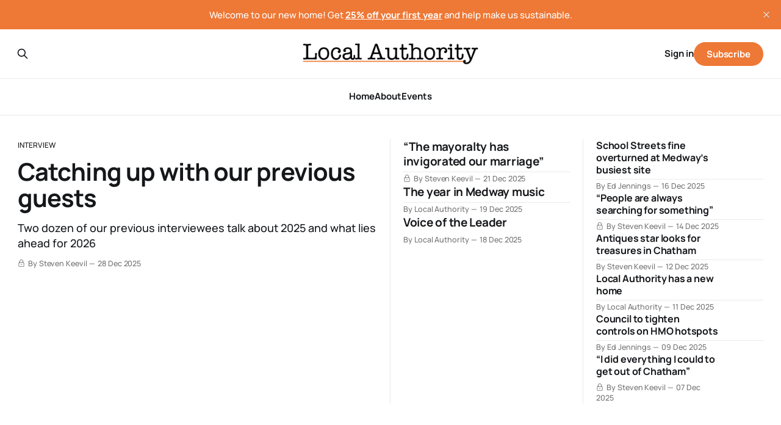

--- FILE ---
content_type: text/html; charset=utf-8
request_url: https://www.localauthority.news/
body_size: 10025
content:
<!DOCTYPE html>
<html lang="en">
<head>

    <title>Local Authority</title>
    <meta charset="utf-8">
    <meta name="viewport" content="width=device-width, initial-scale=1.0">
    
    <link rel="preload" as="style" href="https://www.localauthority.news/assets/built/screen.css?v=1266f2198c">
    <link rel="preload" as="script" href="https://www.localauthority.news/assets/built/source.js?v=1266f2198c">
    
    <link rel="preload" as="font" type="font/woff2" href="https://www.localauthority.news/assets/fonts/inter-roman.woff2?v=1266f2198c" crossorigin="anonymous">
<style>
    @font-face {
        font-family: "Inter";
        font-style: normal;
        font-weight: 100 900;
        font-display: optional;
        src: url(https://www.localauthority.news/assets/fonts/inter-roman.woff2?v=1266f2198c) format("woff2");
        unicode-range: U+0000-00FF, U+0131, U+0152-0153, U+02BB-02BC, U+02C6, U+02DA, U+02DC, U+0304, U+0308, U+0329, U+2000-206F, U+2074, U+20AC, U+2122, U+2191, U+2193, U+2212, U+2215, U+FEFF, U+FFFD;
    }
</style>

    <link rel="stylesheet" type="text/css" href="https://www.localauthority.news/assets/built/screen.css?v=1266f2198c">

    <style>
        :root {
            --background-color: #ffffff
        }
    </style>

    <script>
        /* The script for calculating the color contrast has been taken from
        https://gomakethings.com/dynamically-changing-the-text-color-based-on-background-color-contrast-with-vanilla-js/ */
        var accentColor = getComputedStyle(document.documentElement).getPropertyValue('--background-color');
        accentColor = accentColor.trim().slice(1);

        if (accentColor.length === 3) {
            accentColor = accentColor[0] + accentColor[0] + accentColor[1] + accentColor[1] + accentColor[2] + accentColor[2];
        }

        var r = parseInt(accentColor.substr(0, 2), 16);
        var g = parseInt(accentColor.substr(2, 2), 16);
        var b = parseInt(accentColor.substr(4, 2), 16);
        var yiq = ((r * 299) + (g * 587) + (b * 114)) / 1000;
        var textColor = (yiq >= 128) ? 'dark' : 'light';

        document.documentElement.className = `has-${textColor}-text`;
    </script>

    <meta name="description" content="Clear, independent reporting on Medway’s biggest stories. No ads, no clickbait.">
    <link rel="icon" href="https://www.localauthority.news/content/images/size/w256h256/format/png/2025/12/e0427958-7c7a-4313-89a6-4e4dee805f2a_256x256--2-.webp" type="image/png">
    <link rel="canonical" href="https://www.localauthority.news/">
    <meta name="referrer" content="no-referrer-when-downgrade">
    <link rel="next" href="https://www.localauthority.news/page/2/">
    
    <meta property="og:site_name" content="Local Authority">
    <meta property="og:type" content="website">
    <meta property="og:title" content="Local Authority">
    <meta property="og:description" content="Clear, independent reporting on Medway’s biggest stories. No ads, no clickbait.">
    <meta property="og:url" content="https://www.localauthority.news/">
    <meta property="article:publisher" content="https://www.facebook.com/localauthoritynews">
    <meta name="twitter:card" content="summary">
    <meta name="twitter:title" content="Local Authority">
    <meta name="twitter:description" content="Clear, independent reporting on Medway’s biggest stories. No ads, no clickbait.">
    <meta name="twitter:url" content="https://www.localauthority.news/">
    
    <script type="application/ld+json">
{
    "@context": "https://schema.org",
    "@type": "WebSite",
    "publisher": {
        "@type": "Organization",
        "name": "Local Authority",
        "url": "https://www.localauthority.news/",
        "logo": {
            "@type": "ImageObject",
            "url": "https://www.localauthority.news/content/images/2025/12/LA-Wordmark_1.png"
        }
    },
    "url": "https://www.localauthority.news/",
    "name": "Local Authority",
    "mainEntityOfPage": "https://www.localauthority.news/",
    "description": "Clear, independent reporting on Medway’s biggest stories. No ads, no clickbait."
}
    </script>

    <meta name="generator" content="Ghost 6.10">
    <link rel="alternate" type="application/rss+xml" title="Local Authority" href="https://www.localauthority.news/rss/">
    <script defer src="https://cdn.jsdelivr.net/ghost/portal@~2.56/umd/portal.min.js" data-i18n="true" data-ghost="https://www.localauthority.news/" data-key="d200a1aef4f4c299c336645b67" data-api="https://local-authority.ghost.io/ghost/api/content/" data-locale="en" crossorigin="anonymous"></script><style id="gh-members-styles">.gh-post-upgrade-cta-content,
.gh-post-upgrade-cta {
    display: flex;
    flex-direction: column;
    align-items: center;
    font-family: -apple-system, BlinkMacSystemFont, 'Segoe UI', Roboto, Oxygen, Ubuntu, Cantarell, 'Open Sans', 'Helvetica Neue', sans-serif;
    text-align: center;
    width: 100%;
    color: #ffffff;
    font-size: 16px;
}

.gh-post-upgrade-cta-content {
    border-radius: 8px;
    padding: 40px 4vw;
}

.gh-post-upgrade-cta h2 {
    color: #ffffff;
    font-size: 28px;
    letter-spacing: -0.2px;
    margin: 0;
    padding: 0;
}

.gh-post-upgrade-cta p {
    margin: 20px 0 0;
    padding: 0;
}

.gh-post-upgrade-cta small {
    font-size: 16px;
    letter-spacing: -0.2px;
}

.gh-post-upgrade-cta a {
    color: #ffffff;
    cursor: pointer;
    font-weight: 500;
    box-shadow: none;
    text-decoration: underline;
}

.gh-post-upgrade-cta a:hover {
    color: #ffffff;
    opacity: 0.8;
    box-shadow: none;
    text-decoration: underline;
}

.gh-post-upgrade-cta a.gh-btn {
    display: block;
    background: #ffffff;
    text-decoration: none;
    margin: 28px 0 0;
    padding: 8px 18px;
    border-radius: 4px;
    font-size: 16px;
    font-weight: 600;
}

.gh-post-upgrade-cta a.gh-btn:hover {
    opacity: 0.92;
}</style><script async src="https://js.stripe.com/v3/"></script>
    <script defer src="https://cdn.jsdelivr.net/ghost/sodo-search@~1.8/umd/sodo-search.min.js" data-key="d200a1aef4f4c299c336645b67" data-styles="https://cdn.jsdelivr.net/ghost/sodo-search@~1.8/umd/main.css" data-sodo-search="https://local-authority.ghost.io/" data-locale="en" crossorigin="anonymous"></script>
    <script defer src="https://cdn.jsdelivr.net/ghost/announcement-bar@~1.1/umd/announcement-bar.min.js" data-announcement-bar="https://www.localauthority.news/" data-api-url="https://www.localauthority.news/members/api/announcement/" crossorigin="anonymous"></script>
    <link href="https://www.localauthority.news/webmentions/receive/" rel="webmention">
    <script defer src="/public/cards.min.js?v=1266f2198c"></script>
    <link rel="stylesheet" type="text/css" href="/public/cards.min.css?v=1266f2198c">
    <script defer src="/public/comment-counts.min.js?v=1266f2198c" data-ghost-comments-counts-api="https://www.localauthority.news/members/api/comments/counts/"></script>
    <script defer src="/public/member-attribution.min.js?v=1266f2198c"></script>
    <script defer src="/public/ghost-stats.min.js?v=1266f2198c" data-stringify-payload="false" data-datasource="analytics_events" data-storage="localStorage" data-host="https://www.localauthority.news/.ghost/analytics/api/v1/page_hit"  tb_site_uuid="c9dbc66c-6648-4e37-8eff-948c5ef63bc6" tb_post_uuid="undefined" tb_post_type="null" tb_member_uuid="undefined" tb_member_status="undefined"></script><style>:root {--ghost-accent-color: #ee7835;}</style>
    <style>
.gh-article-image { display: none;}
@media (max-width: 768px) {
  .gh-article-meta {
    grid-row-start: 2;
  }
}
</style>
    <link rel="preconnect" href="https://fonts.bunny.net"><link rel="stylesheet" href="https://fonts.bunny.net/css?family=manrope:300,500,700"><style>:root {--gh-font-heading: Manrope;--gh-font-body: Manrope;}</style>

</head>
<body class="home-template gh-font-heading-manrope gh-font-body-manrope has-sans-title has-sans-body">

<div class="gh-viewport">
    
    <header id="gh-navigation" class="gh-navigation is-stacked gh-outer">
    <div class="gh-navigation-inner gh-inner">

        <div class="gh-navigation-brand">
            <a class="gh-navigation-logo is-title" href="https://www.localauthority.news">
                    <img src="https://www.localauthority.news/content/images/2025/12/LA-Wordmark_1.png" alt="Local Authority">
            </a>
            <button class="gh-search gh-icon-button" aria-label="Search this site" data-ghost-search>
    <svg xmlns="http://www.w3.org/2000/svg" fill="none" viewBox="0 0 24 24" stroke="currentColor" stroke-width="2" width="20" height="20"><path stroke-linecap="round" stroke-linejoin="round" d="M21 21l-6-6m2-5a7 7 0 11-14 0 7 7 0 0114 0z"></path></svg></button>            <button class="gh-burger gh-icon-button" aria-label="Menu">
                <svg xmlns="http://www.w3.org/2000/svg" width="24" height="24" fill="currentColor" viewBox="0 0 256 256"><path d="M224,128a8,8,0,0,1-8,8H40a8,8,0,0,1,0-16H216A8,8,0,0,1,224,128ZM40,72H216a8,8,0,0,0,0-16H40a8,8,0,0,0,0,16ZM216,184H40a8,8,0,0,0,0,16H216a8,8,0,0,0,0-16Z"></path></svg>                <svg xmlns="http://www.w3.org/2000/svg" width="24" height="24" fill="currentColor" viewBox="0 0 256 256"><path d="M205.66,194.34a8,8,0,0,1-11.32,11.32L128,139.31,61.66,205.66a8,8,0,0,1-11.32-11.32L116.69,128,50.34,61.66A8,8,0,0,1,61.66,50.34L128,116.69l66.34-66.35a8,8,0,0,1,11.32,11.32L139.31,128Z"></path></svg>            </button>
        </div>

        <nav class="gh-navigation-menu">
            <ul class="nav">
    <li class="nav-home nav-current"><a href="https://www.localauthority.news/">Home</a></li>
    <li class="nav-about"><a href="https://www.localauthority.news/about/">About</a></li>
    <li class="nav-events"><a href="https://www.localauthority.news/events/">Events</a></li>
</ul>

        </nav>

        <div class="gh-navigation-actions">
                <button class="gh-search gh-icon-button" aria-label="Search this site" data-ghost-search>
    <svg xmlns="http://www.w3.org/2000/svg" fill="none" viewBox="0 0 24 24" stroke="currentColor" stroke-width="2" width="20" height="20"><path stroke-linecap="round" stroke-linejoin="round" d="M21 21l-6-6m2-5a7 7 0 11-14 0 7 7 0 0114 0z"></path></svg></button>                <div class="gh-navigation-members">
                            <a href="#/portal/signin" data-portal="signin">Sign in</a>
                                <a class="gh-button" href="#/portal/signup" data-portal="signup">Subscribe</a>
                </div>
        </div>

    </div>
</header>

    

        <section class="gh-header is-highlight gh-outer">


    <div class="gh-header-inner gh-inner">

            <div class="gh-header-left">
                    <article class="gh-card post tag-interview">
    <a class="gh-card-link" href="/catching-up-with-our-previous-guests-2/">
            <figure class="gh-card-image">
                <img
                    srcset="/content/images/size/w160/format/webp/2025/12/2025-catch-up-2.jpg 160w,
                            /content/images/size/w320/format/webp/2025/12/2025-catch-up-2.jpg 320w,
                            /content/images/size/w600/format/webp/2025/12/2025-catch-up-2.jpg 600w,
                            /content/images/size/w960/format/webp/2025/12/2025-catch-up-2.jpg 960w,
                            /content/images/size/w1200/format/webp/2025/12/2025-catch-up-2.jpg 1200w,
                            /content/images/size/w2000/format/webp/2025/12/2025-catch-up-2.jpg 2000w"
                    sizes="(max-width: 767px) calc(100vw - max(8vmin, 40px)), 640px"
                    src="/content/images/size/w600/2025/12/2025-catch-up-2.jpg"
                    alt="Catching up with our previous guests"
                    
                >
            </figure>
        <div class="gh-card-wrapper">
                <p class="gh-card-tag">Interview</p>
            <h3 class="gh-card-title is-title">Catching up with our previous guests</h3>
                <p class="gh-card-excerpt is-body">Two dozen of our previous interviewees talk about 2025 and what lies ahead for 2026</p>
            <footer class="gh-card-meta">
                        <svg xmlns="http://www.w3.org/2000/svg" viewBox="0 0 20 20" height="20" width="20" id="Lock-1--Streamline-Ultimate"><defs></defs><title>lock-1</title><path d="M4.375 8.125h11.25s1.25 0 1.25 1.25v8.75s0 1.25 -1.25 1.25H4.375s-1.25 0 -1.25 -1.25v-8.75s0 -1.25 1.25 -1.25" fill="none" stroke="currentcolor" stroke-linecap="round" stroke-linejoin="round" stroke-width="1.5"></path><path d="M5.625 8.125V5a4.375 4.375 0 0 1 8.75 0v3.125" fill="none" stroke="currentcolor" stroke-linecap="round" stroke-linejoin="round" stroke-width="1.5"></path><path d="m10 12.5 0 2.5" fill="none" stroke="currentcolor" stroke-linecap="round" stroke-linejoin="round" stroke-width="1.5"></path></svg>                <!--
             -->
                    <span class="gh-card-author">By Steven Keevil</span>
                    <time class="gh-card-date" datetime="2025-12-28">28 Dec 2025</time>
                <!--
         --></footer>
        </div>
    </a>
</article>
            </div>
            <div class="gh-header-middle">
                    <article class="gh-card post tag-interview">
    <a class="gh-card-link" href="/the-mayoralty-has-invigoratedour-marriage-and-lives-together/">
            <figure class="gh-card-image">
                <img
                    srcset="/content/images/size/w160/format/webp/2025/12/AA-1-2.jpg 160w,
                            /content/images/size/w320/format/webp/2025/12/AA-1-2.jpg 320w,
                            /content/images/size/w600/format/webp/2025/12/AA-1-2.jpg 600w,
                            /content/images/size/w960/format/webp/2025/12/AA-1-2.jpg 960w,
                            /content/images/size/w1200/format/webp/2025/12/AA-1-2.jpg 1200w,
                            /content/images/size/w2000/format/webp/2025/12/AA-1-2.jpg 2000w"
                    sizes="320px"
                    src="/content/images/size/w600/2025/12/AA-1-2.jpg"
                    alt="“The mayoralty has invigorated our marriage”"
                    
                >
            </figure>
        <div class="gh-card-wrapper">
                <p class="gh-card-tag">Interview</p>
            <h3 class="gh-card-title is-title">“The mayoralty has invigorated our marriage”</h3>
                <p class="gh-card-excerpt is-body">What Steven asked Councillor Trevor Clarke, the Mayor of Medway</p>
            <footer class="gh-card-meta">
                        <svg xmlns="http://www.w3.org/2000/svg" viewBox="0 0 20 20" height="20" width="20" id="Lock-1--Streamline-Ultimate"><defs></defs><title>lock-1</title><path d="M4.375 8.125h11.25s1.25 0 1.25 1.25v8.75s0 1.25 -1.25 1.25H4.375s-1.25 0 -1.25 -1.25v-8.75s0 -1.25 1.25 -1.25" fill="none" stroke="currentcolor" stroke-linecap="round" stroke-linejoin="round" stroke-width="1.5"></path><path d="M5.625 8.125V5a4.375 4.375 0 0 1 8.75 0v3.125" fill="none" stroke="currentcolor" stroke-linecap="round" stroke-linejoin="round" stroke-width="1.5"></path><path d="m10 12.5 0 2.5" fill="none" stroke="currentcolor" stroke-linecap="round" stroke-linejoin="round" stroke-width="1.5"></path></svg>                <!--
             -->
                    <span class="gh-card-author">By Steven Keevil</span>
                    <time class="gh-card-date" datetime="2025-12-21">21 Dec 2025</time>
                <!--
         --></footer>
        </div>
    </a>
</article>
                    <article class="gh-card post">
    <a class="gh-card-link" href="/the-year-in-medway-music-2/">
            <figure class="gh-card-image">
                <img
                    srcset="/content/images/size/w160/format/webp/2025/12/Music-2025-1.jpg 160w,
                            /content/images/size/w320/format/webp/2025/12/Music-2025-1.jpg 320w,
                            /content/images/size/w600/format/webp/2025/12/Music-2025-1.jpg 600w,
                            /content/images/size/w960/format/webp/2025/12/Music-2025-1.jpg 960w,
                            /content/images/size/w1200/format/webp/2025/12/Music-2025-1.jpg 1200w,
                            /content/images/size/w2000/format/webp/2025/12/Music-2025-1.jpg 2000w"
                    sizes="320px"
                    src="/content/images/size/w600/2025/12/Music-2025-1.jpg"
                    alt="The year in Medway music"
                    
                >
            </figure>
        <div class="gh-card-wrapper">
            <h3 class="gh-card-title is-title">The year in Medway music</h3>
                <p class="gh-card-excerpt is-body">Plus keeping Medway history alive, we review Lupen Crook at Three Sheets, and lots more</p>
            <footer class="gh-card-meta">
<!--
             -->
                    <span class="gh-card-author">By Local Authority</span>
                    <time class="gh-card-date" datetime="2025-12-19">19 Dec 2025</time>
                <!--
         --></footer>
        </div>
    </a>
</article>
                    <article class="gh-card post tag-opinion">
    <a class="gh-card-link" href="/voice-of-the-leader-3/">
            <figure class="gh-card-image">
                <img
                    srcset="/content/images/size/w160/format/webp/2025/12/vince_maple-1.jpg 160w,
                            /content/images/size/w320/format/webp/2025/12/vince_maple-1.jpg 320w,
                            /content/images/size/w600/format/webp/2025/12/vince_maple-1.jpg 600w,
                            /content/images/size/w960/format/webp/2025/12/vince_maple-1.jpg 960w,
                            /content/images/size/w1200/format/webp/2025/12/vince_maple-1.jpg 1200w,
                            /content/images/size/w2000/format/webp/2025/12/vince_maple-1.jpg 2000w"
                    sizes="320px"
                    src="/content/images/size/w600/2025/12/vince_maple-1.jpg"
                    alt="Voice of the Leader"
                    
                >
            </figure>
        <div class="gh-card-wrapper">
                <p class="gh-card-tag">Opinion</p>
            <h3 class="gh-card-title is-title">Voice of the Leader</h3>
                <p class="gh-card-excerpt is-body">Medway Council Leader Vince Maple on threats to democracy, local government reorganisation, and the year ahead.</p>
            <footer class="gh-card-meta">
<!--
             -->
                    <span class="gh-card-author">By Local Authority</span>
                    <time class="gh-card-date" datetime="2025-12-18">18 Dec 2025</time>
                <!--
         --></footer>
        </div>
    </a>
</article>
            </div>
            <div class="gh-header-right">
                    <div class="gh-featured-feed">
                            <article class="gh-card post tag-news">
    <a class="gh-card-link" href="/school-streets-fine-overturned-at-medways-busiest-site/">
            <figure class="gh-card-image">
                <img
                    srcset="/content/images/size/w160/format/webp/2025/12/AdobeStock_238402843-2-1.jpeg 160w,
                            /content/images/size/w320/format/webp/2025/12/AdobeStock_238402843-2-1.jpeg 320w,
                            /content/images/size/w600/format/webp/2025/12/AdobeStock_238402843-2-1.jpeg 600w,
                            /content/images/size/w960/format/webp/2025/12/AdobeStock_238402843-2-1.jpeg 960w,
                            /content/images/size/w1200/format/webp/2025/12/AdobeStock_238402843-2-1.jpeg 1200w,
                            /content/images/size/w2000/format/webp/2025/12/AdobeStock_238402843-2-1.jpeg 2000w"
                    sizes="80px"
                    src="/content/images/size/w600/2025/12/AdobeStock_238402843-2-1.jpeg"
                    alt="School Streets fine overturned at Medway’s busiest site"
                    
                >
            </figure>
        <div class="gh-card-wrapper">
                <p class="gh-card-tag">News</p>
            <h3 class="gh-card-title is-title">School Streets fine overturned at Medway’s busiest site</h3>
                <p class="gh-card-excerpt is-body">Plus prominent Medway flagger jailed, horreno</p>
            <footer class="gh-card-meta">
<!--
             -->
                    <span class="gh-card-author">By Ed Jennings</span>
                    <time class="gh-card-date" datetime="2025-12-16">16 Dec 2025</time>
                <!--
         --></footer>
        </div>
    </a>
</article>
                            <article class="gh-card post tag-interview">
    <a class="gh-card-link" href="/people-are-always-searching-for-something/">
            <figure class="gh-card-image">
                <img
                    srcset="/content/images/size/w160/format/webp/2025/12/Dean-2-1.jpg 160w,
                            /content/images/size/w320/format/webp/2025/12/Dean-2-1.jpg 320w,
                            /content/images/size/w600/format/webp/2025/12/Dean-2-1.jpg 600w,
                            /content/images/size/w960/format/webp/2025/12/Dean-2-1.jpg 960w,
                            /content/images/size/w1200/format/webp/2025/12/Dean-2-1.jpg 1200w,
                            /content/images/size/w2000/format/webp/2025/12/Dean-2-1.jpg 2000w"
                    sizes="80px"
                    src="/content/images/size/w600/2025/12/Dean-2-1.jpg"
                    alt="“People are always searching for something”"
                    
                >
            </figure>
        <div class="gh-card-wrapper">
                <p class="gh-card-tag">Interview</p>
            <h3 class="gh-card-title is-title">“People are always searching for something”</h3>
                <p class="gh-card-excerpt is-body">What Steven asked the Philip Hesketh, Dean of Rochester</p>
            <footer class="gh-card-meta">
                        <svg xmlns="http://www.w3.org/2000/svg" viewBox="0 0 20 20" height="20" width="20" id="Lock-1--Streamline-Ultimate"><defs></defs><title>lock-1</title><path d="M4.375 8.125h11.25s1.25 0 1.25 1.25v8.75s0 1.25 -1.25 1.25H4.375s-1.25 0 -1.25 -1.25v-8.75s0 -1.25 1.25 -1.25" fill="none" stroke="currentcolor" stroke-linecap="round" stroke-linejoin="round" stroke-width="1.5"></path><path d="M5.625 8.125V5a4.375 4.375 0 0 1 8.75 0v3.125" fill="none" stroke="currentcolor" stroke-linecap="round" stroke-linejoin="round" stroke-width="1.5"></path><path d="m10 12.5 0 2.5" fill="none" stroke="currentcolor" stroke-linecap="round" stroke-linejoin="round" stroke-width="1.5"></path></svg>                <!--
             -->
                    <span class="gh-card-author">By Steven Keevil</span>
                    <time class="gh-card-date" datetime="2025-12-14">14 Dec 2025</time>
                <!--
         --></footer>
        </div>
    </a>
</article>
                            <article class="gh-card post tag-hash-substack tag-hash-substack-type-newsletter tag-hash-substack-access-only_paid tag-hash-import-2025-12-10-13-38 tag-culture">
    <a class="gh-card-link" href="/antiques-star-looks-for-treasures-in-chatham/">
            <figure class="gh-card-image">
                <img
                    srcset="/content/images/size/w160/format/webp/2025/12/Catherine-valuing-1.jpg 160w,
                            /content/images/size/w320/format/webp/2025/12/Catherine-valuing-1.jpg 320w,
                            /content/images/size/w600/format/webp/2025/12/Catherine-valuing-1.jpg 600w,
                            /content/images/size/w960/format/webp/2025/12/Catherine-valuing-1.jpg 960w,
                            /content/images/size/w1200/format/webp/2025/12/Catherine-valuing-1.jpg 1200w,
                            /content/images/size/w2000/format/webp/2025/12/Catherine-valuing-1.jpg 2000w"
                    sizes="80px"
                    src="/content/images/size/w600/2025/12/Catherine-valuing-1.jpg"
                    alt="Antiques star looks for treasures in Chatham"
                    
                >
            </figure>
        <div class="gh-card-wrapper">
            <h3 class="gh-card-title is-title">Antiques star looks for treasures in Chatham</h3>
                <p class="gh-card-excerpt is-body">Plus Medway Valley Line recreated for video game, Moot Brew Co showcased in House of Commons, our weekly events guide, and more.</p>
            <footer class="gh-card-meta">
<!--
             -->
                    <span class="gh-card-author">By Steven Keevil</span>
                    <time class="gh-card-date" datetime="2025-12-12">12 Dec 2025</time>
                <!--
         --></footer>
        </div>
    </a>
</article>
                            <article class="gh-card post">
    <a class="gh-card-link" href="/local-authority-has-a-new-home/">
            <figure class="gh-card-image">
                <img
                    srcset="/content/images/size/w160/format/webp/2025/12/AdobeStock_100544396-1.jpeg 160w,
                            /content/images/size/w320/format/webp/2025/12/AdobeStock_100544396-1.jpeg 320w,
                            /content/images/size/w600/format/webp/2025/12/AdobeStock_100544396-1.jpeg 600w,
                            /content/images/size/w960/format/webp/2025/12/AdobeStock_100544396-1.jpeg 960w,
                            /content/images/size/w1200/format/webp/2025/12/AdobeStock_100544396-1.jpeg 1200w,
                            /content/images/size/w2000/format/webp/2025/12/AdobeStock_100544396-1.jpeg 2000w"
                    sizes="80px"
                    src="/content/images/size/w600/2025/12/AdobeStock_100544396-1.jpeg"
                    alt="Local Authority has a new home"
                    
                >
            </figure>
        <div class="gh-card-wrapper">
            <h3 class="gh-card-title is-title">Local Authority has a new home</h3>
                <p class="gh-card-excerpt is-body">We’ve moved, but nothing should change for most of you.</p>
            <footer class="gh-card-meta">
<!--
             -->
                    <span class="gh-card-author">By Local Authority</span>
                    <time class="gh-card-date" datetime="2025-12-11">11 Dec 2025</time>
                <!--
         --></footer>
        </div>
    </a>
</article>
                            <article class="gh-card post tag-newsletter tag-hash-substack tag-hash-substack-type-newsletter tag-hash-substack-access-everyone tag-hash-import-2025-12-10-13-38">
    <a class="gh-card-link" href="/council-to-tighten-controls-on-hmo/">
            <figure class="gh-card-image">
                <img
                    srcset="/content/images/size/w160/format/webp/image/fetch/$s_!SqGq!-w_2000-h_2000-f_jpg-q_auto:good-fl_progressive:steep-g_auto/https_3a_2f_2fsubstack-post-media-s3-amazonaws-com_2fpublic_2fimages_2fc53807e2-95e7-4476-8785-8248ccd98e76_1852x1288.jpg 160w,
                            /content/images/size/w320/format/webp/image/fetch/$s_!SqGq!-w_2000-h_2000-f_jpg-q_auto:good-fl_progressive:steep-g_auto/https_3a_2f_2fsubstack-post-media-s3-amazonaws-com_2fpublic_2fimages_2fc53807e2-95e7-4476-8785-8248ccd98e76_1852x1288.jpg 320w,
                            /content/images/size/w600/format/webp/image/fetch/$s_!SqGq!-w_2000-h_2000-f_jpg-q_auto:good-fl_progressive:steep-g_auto/https_3a_2f_2fsubstack-post-media-s3-amazonaws-com_2fpublic_2fimages_2fc53807e2-95e7-4476-8785-8248ccd98e76_1852x1288.jpg 600w,
                            /content/images/size/w960/format/webp/image/fetch/$s_!SqGq!-w_2000-h_2000-f_jpg-q_auto:good-fl_progressive:steep-g_auto/https_3a_2f_2fsubstack-post-media-s3-amazonaws-com_2fpublic_2fimages_2fc53807e2-95e7-4476-8785-8248ccd98e76_1852x1288.jpg 960w,
                            /content/images/size/w1200/format/webp/image/fetch/$s_!SqGq!-w_2000-h_2000-f_jpg-q_auto:good-fl_progressive:steep-g_auto/https_3a_2f_2fsubstack-post-media-s3-amazonaws-com_2fpublic_2fimages_2fc53807e2-95e7-4476-8785-8248ccd98e76_1852x1288.jpg 1200w,
                            /content/images/size/w2000/format/webp/image/fetch/$s_!SqGq!-w_2000-h_2000-f_jpg-q_auto:good-fl_progressive:steep-g_auto/https_3a_2f_2fsubstack-post-media-s3-amazonaws-com_2fpublic_2fimages_2fc53807e2-95e7-4476-8785-8248ccd98e76_1852x1288.jpg 2000w"
                    sizes="80px"
                    src="/content/images/size/w600/image/fetch/$s_!SqGq!-w_2000-h_2000-f_jpg-q_auto:good-fl_progressive:steep-g_auto/https_3a_2f_2fsubstack-post-media-s3-amazonaws-com_2fpublic_2fimages_2fc53807e2-95e7-4476-8785-8248ccd98e76_1852x1288.jpg"
                    alt="Council to tighten controls on HMO hotspots"
                    
                >
            </figure>
        <div class="gh-card-wrapper">
                <p class="gh-card-tag">Newsletter</p>
            <h3 class="gh-card-title is-title">Council to tighten controls on HMO hotspots</h3>
                <p class="gh-card-excerpt is-body">Plus jobs at risk at Chatham Docks, lots more council news, news in brief, and more</p>
            <footer class="gh-card-meta">
<!--
             -->
                    <span class="gh-card-author">By Ed Jennings</span>
                    <time class="gh-card-date" datetime="2025-12-09">09 Dec 2025</time>
                <!--
         --></footer>
        </div>
    </a>
</article>
                            <article class="gh-card post tag-newsletter tag-hash-substack tag-hash-substack-type-newsletter tag-hash-substack-access-only_paid tag-hash-import-2025-12-10-13-38">
    <a class="gh-card-link" href="/i-did-everything-i-could-to-get-out/">
            <figure class="gh-card-image">
                <img
                    srcset="/content/images/size/w160/format/webp/image/fetch/$s_!ZaWs!-w_2000-h_2000-f_jpg-q_auto:good-fl_progressive:steep-g_auto/https_3a_2f_2fsubstack-post-media-s3-amazonaws-com_2fpublic_2fimages_2f9904f30d-1e61-4db9-92b4-84eb59f7d008_2038x1358.jpg 160w,
                            /content/images/size/w320/format/webp/image/fetch/$s_!ZaWs!-w_2000-h_2000-f_jpg-q_auto:good-fl_progressive:steep-g_auto/https_3a_2f_2fsubstack-post-media-s3-amazonaws-com_2fpublic_2fimages_2f9904f30d-1e61-4db9-92b4-84eb59f7d008_2038x1358.jpg 320w,
                            /content/images/size/w600/format/webp/image/fetch/$s_!ZaWs!-w_2000-h_2000-f_jpg-q_auto:good-fl_progressive:steep-g_auto/https_3a_2f_2fsubstack-post-media-s3-amazonaws-com_2fpublic_2fimages_2f9904f30d-1e61-4db9-92b4-84eb59f7d008_2038x1358.jpg 600w,
                            /content/images/size/w960/format/webp/image/fetch/$s_!ZaWs!-w_2000-h_2000-f_jpg-q_auto:good-fl_progressive:steep-g_auto/https_3a_2f_2fsubstack-post-media-s3-amazonaws-com_2fpublic_2fimages_2f9904f30d-1e61-4db9-92b4-84eb59f7d008_2038x1358.jpg 960w,
                            /content/images/size/w1200/format/webp/image/fetch/$s_!ZaWs!-w_2000-h_2000-f_jpg-q_auto:good-fl_progressive:steep-g_auto/https_3a_2f_2fsubstack-post-media-s3-amazonaws-com_2fpublic_2fimages_2f9904f30d-1e61-4db9-92b4-84eb59f7d008_2038x1358.jpg 1200w,
                            /content/images/size/w2000/format/webp/image/fetch/$s_!ZaWs!-w_2000-h_2000-f_jpg-q_auto:good-fl_progressive:steep-g_auto/https_3a_2f_2fsubstack-post-media-s3-amazonaws-com_2fpublic_2fimages_2f9904f30d-1e61-4db9-92b4-84eb59f7d008_2038x1358.jpg 2000w"
                    sizes="80px"
                    src="/content/images/size/w600/image/fetch/$s_!ZaWs!-w_2000-h_2000-f_jpg-q_auto:good-fl_progressive:steep-g_auto/https_3a_2f_2fsubstack-post-media-s3-amazonaws-com_2fpublic_2fimages_2f9904f30d-1e61-4db9-92b4-84eb59f7d008_2038x1358.jpg"
                    alt="“I did everything I could to get out of Chatham”"
                    
                >
            </figure>
        <div class="gh-card-wrapper">
                <p class="gh-card-tag">Newsletter</p>
            <h3 class="gh-card-title is-title">“I did everything I could to get out of Chatham”</h3>
                <p class="gh-card-excerpt is-body">What Steven asked musician Pete Molinari </p>
            <footer class="gh-card-meta">
                        <svg xmlns="http://www.w3.org/2000/svg" viewBox="0 0 20 20" height="20" width="20" id="Lock-1--Streamline-Ultimate"><defs></defs><title>lock-1</title><path d="M4.375 8.125h11.25s1.25 0 1.25 1.25v8.75s0 1.25 -1.25 1.25H4.375s-1.25 0 -1.25 -1.25v-8.75s0 -1.25 1.25 -1.25" fill="none" stroke="currentcolor" stroke-linecap="round" stroke-linejoin="round" stroke-width="1.5"></path><path d="M5.625 8.125V5a4.375 4.375 0 0 1 8.75 0v3.125" fill="none" stroke="currentcolor" stroke-linecap="round" stroke-linejoin="round" stroke-width="1.5"></path><path d="m10 12.5 0 2.5" fill="none" stroke="currentcolor" stroke-linecap="round" stroke-linejoin="round" stroke-width="1.5"></path></svg>                <!--
             -->
                    <span class="gh-card-author">By Steven Keevil</span>
                    <time class="gh-card-date" datetime="2025-12-07">07 Dec 2025</time>
                <!--
         --></footer>
        </div>
    </a>
</article>
                    </div>
            </div>




    </div>

</section>


            <section class="gh-cta gh-outer">
                <div class="gh-cta-inner gh-inner">
                    <div class="gh-cta-content">
                        <h2 class="gh-cta-title is-title">
                            Get Local Authority
                        </h2>
                        <p class="gh-cta-description is-body">
                            Join our free mailing list for clear, independent reporting on Medway’s biggest stories. No ads, no clickbait.
                        </p>
                    </div>
                    <form class="gh-form" data-members-form>
    <input class="gh-form-input" id="cta-email" name="email" type="email" placeholder="jamie@example.com" required data-members-email>
    <button class="gh-button" type="submit" aria-label="Subscribe">
        <span><span>Subscribe</span> <svg xmlns="http://www.w3.org/2000/svg" width="32" height="32" fill="currentColor" viewBox="0 0 256 256"><path d="M224.49,136.49l-72,72a12,12,0,0,1-17-17L187,140H40a12,12,0,0,1,0-24H187L135.51,64.48a12,12,0,0,1,17-17l72,72A12,12,0,0,1,224.49,136.49Z"></path></svg></span>
        <svg xmlns="http://www.w3.org/2000/svg" height="24" width="24" viewBox="0 0 24 24">
    <g stroke-linecap="round" stroke-width="2" fill="currentColor" stroke="none" stroke-linejoin="round" class="nc-icon-wrapper">
        <g class="nc-loop-dots-4-24-icon-o">
            <circle cx="4" cy="12" r="3"></circle>
            <circle cx="12" cy="12" r="3"></circle>
            <circle cx="20" cy="12" r="3"></circle>
        </g>
        <style data-cap="butt">
            .nc-loop-dots-4-24-icon-o{--animation-duration:0.8s}
            .nc-loop-dots-4-24-icon-o *{opacity:.4;transform:scale(.75);animation:nc-loop-dots-4-anim var(--animation-duration) infinite}
            .nc-loop-dots-4-24-icon-o :nth-child(1){transform-origin:4px 12px;animation-delay:-.3s;animation-delay:calc(var(--animation-duration)/-2.666)}
            .nc-loop-dots-4-24-icon-o :nth-child(2){transform-origin:12px 12px;animation-delay:-.15s;animation-delay:calc(var(--animation-duration)/-5.333)}
            .nc-loop-dots-4-24-icon-o :nth-child(3){transform-origin:20px 12px}
            @keyframes nc-loop-dots-4-anim{0%,100%{opacity:.4;transform:scale(.75)}50%{opacity:1;transform:scale(1)}}
        </style>
    </g>
</svg>        <svg class="checkmark" xmlns="http://www.w3.org/2000/svg" viewBox="0 0 52 52">
    <path class="checkmark__check" fill="none" d="M14.1 27.2l7.1 7.2 16.7-16.8"/>
    <style>
        .checkmark {
            width: 40px;
            height: 40px;
            display: block;
            stroke-width: 2.5;
            stroke: currentColor;
            stroke-miterlimit: 10;
        }

        .checkmark__check {
            transform-origin: 50% 50%;
            stroke-dasharray: 48;
            stroke-dashoffset: 48;
            animation: stroke .3s cubic-bezier(0.650, 0.000, 0.450, 1.000) forwards;
        }

        @keyframes stroke {
            100% { stroke-dashoffset: 0; }
        }
    </style>
</svg>    </button>
    <p data-members-error></p>
</form>                </div>
            </section>


<section class="gh-container is-grid gh-outer">
    <div class="gh-container-inner gh-inner">
        
            <h2 class="gh-container-title">
                Latest
            </h2>

        <main class="gh-main">
            <div class="gh-feed">

                                        <article class="gh-card post">
    <a class="gh-card-link" href="/unbeaten-but-unspectacular/">
            <figure class="gh-card-image">
                <img
                    srcset="/content/images/size/w160/format/webp/image/fetch/$s_!yc2T!-w_2000-h_2000-f_jpg-q_auto:good-fl_progressive:steep-g_auto/https_3a_2f_2fsubstack-post-media-s3-amazonaws-com_2fpublic_2fimages_2fd6a3dc5d-9c46-4735-a257-20b76168721e_4000x2094.jpg 160w,
                            /content/images/size/w320/format/webp/image/fetch/$s_!yc2T!-w_2000-h_2000-f_jpg-q_auto:good-fl_progressive:steep-g_auto/https_3a_2f_2fsubstack-post-media-s3-amazonaws-com_2fpublic_2fimages_2fd6a3dc5d-9c46-4735-a257-20b76168721e_4000x2094.jpg 320w,
                            /content/images/size/w600/format/webp/image/fetch/$s_!yc2T!-w_2000-h_2000-f_jpg-q_auto:good-fl_progressive:steep-g_auto/https_3a_2f_2fsubstack-post-media-s3-amazonaws-com_2fpublic_2fimages_2fd6a3dc5d-9c46-4735-a257-20b76168721e_4000x2094.jpg 600w,
                            /content/images/size/w960/format/webp/image/fetch/$s_!yc2T!-w_2000-h_2000-f_jpg-q_auto:good-fl_progressive:steep-g_auto/https_3a_2f_2fsubstack-post-media-s3-amazonaws-com_2fpublic_2fimages_2fd6a3dc5d-9c46-4735-a257-20b76168721e_4000x2094.jpg 960w,
                            /content/images/size/w1200/format/webp/image/fetch/$s_!yc2T!-w_2000-h_2000-f_jpg-q_auto:good-fl_progressive:steep-g_auto/https_3a_2f_2fsubstack-post-media-s3-amazonaws-com_2fpublic_2fimages_2fd6a3dc5d-9c46-4735-a257-20b76168721e_4000x2094.jpg 1200w,
                            /content/images/size/w2000/format/webp/image/fetch/$s_!yc2T!-w_2000-h_2000-f_jpg-q_auto:good-fl_progressive:steep-g_auto/https_3a_2f_2fsubstack-post-media-s3-amazonaws-com_2fpublic_2fimages_2fd6a3dc5d-9c46-4735-a257-20b76168721e_4000x2094.jpg 2000w"
                    sizes="320px"
                    src="/content/images/size/w600/image/fetch/$s_!yc2T!-w_2000-h_2000-f_jpg-q_auto:good-fl_progressive:steep-g_auto/https_3a_2f_2fsubstack-post-media-s3-amazonaws-com_2fpublic_2fimages_2fd6a3dc5d-9c46-4735-a257-20b76168721e_4000x2094.jpg"
                    alt="Unbeaten but unspectacular"
                    loading="lazy"
                >
            </figure>
        <div class="gh-card-wrapper">
            <h3 class="gh-card-title is-title">Unbeaten but unspectacular</h3>
                <p class="gh-card-excerpt is-body">Plus Humbug, reviews of A Sherlock Carol and the High Span, our weekly events guide, and more</p>
            <footer class="gh-card-meta">
<!--
             -->
                    <span class="gh-card-author">By Local Authority</span>
                    <time class="gh-card-date" datetime="2025-12-05">05 Dec 2025</time>
                <!--
         --></footer>
        </div>
    </a>
</article>
                                        <article class="gh-card post">
    <a class="gh-card-link" href="/ambulance-service-criticised-after/">
            <figure class="gh-card-image">
                <img
                    srcset="/content/images/size/w160/format/webp/image/fetch/$s_!dc6z!-w_2000-h_2000-f_jpg-q_auto:good-fl_progressive:steep-g_auto/https_3a_2f_2fsubstack-post-media-s3-amazonaws-com_2fpublic_2fimages_2f853e21bf-1133-4a25-81e6-a96b0aec1c4f_2017x1056.jpg 160w,
                            /content/images/size/w320/format/webp/image/fetch/$s_!dc6z!-w_2000-h_2000-f_jpg-q_auto:good-fl_progressive:steep-g_auto/https_3a_2f_2fsubstack-post-media-s3-amazonaws-com_2fpublic_2fimages_2f853e21bf-1133-4a25-81e6-a96b0aec1c4f_2017x1056.jpg 320w,
                            /content/images/size/w600/format/webp/image/fetch/$s_!dc6z!-w_2000-h_2000-f_jpg-q_auto:good-fl_progressive:steep-g_auto/https_3a_2f_2fsubstack-post-media-s3-amazonaws-com_2fpublic_2fimages_2f853e21bf-1133-4a25-81e6-a96b0aec1c4f_2017x1056.jpg 600w,
                            /content/images/size/w960/format/webp/image/fetch/$s_!dc6z!-w_2000-h_2000-f_jpg-q_auto:good-fl_progressive:steep-g_auto/https_3a_2f_2fsubstack-post-media-s3-amazonaws-com_2fpublic_2fimages_2f853e21bf-1133-4a25-81e6-a96b0aec1c4f_2017x1056.jpg 960w,
                            /content/images/size/w1200/format/webp/image/fetch/$s_!dc6z!-w_2000-h_2000-f_jpg-q_auto:good-fl_progressive:steep-g_auto/https_3a_2f_2fsubstack-post-media-s3-amazonaws-com_2fpublic_2fimages_2f853e21bf-1133-4a25-81e6-a96b0aec1c4f_2017x1056.jpg 1200w,
                            /content/images/size/w2000/format/webp/image/fetch/$s_!dc6z!-w_2000-h_2000-f_jpg-q_auto:good-fl_progressive:steep-g_auto/https_3a_2f_2fsubstack-post-media-s3-amazonaws-com_2fpublic_2fimages_2f853e21bf-1133-4a25-81e6-a96b0aec1c4f_2017x1056.jpg 2000w"
                    sizes="320px"
                    src="/content/images/size/w600/image/fetch/$s_!dc6z!-w_2000-h_2000-f_jpg-q_auto:good-fl_progressive:steep-g_auto/https_3a_2f_2fsubstack-post-media-s3-amazonaws-com_2fpublic_2fimages_2f853e21bf-1133-4a25-81e6-a96b0aec1c4f_2017x1056.jpg"
                    alt="Ambulance service criticised after secret Medway filming"
                    loading="lazy"
                >
            </figure>
        <div class="gh-card-wrapper">
            <h3 class="gh-card-title is-title">Ambulance service criticised after secret Medway filming</h3>
                <p class="gh-card-excerpt is-body">Plus inspection finds Medway A&amp;E still not good enough, councillor allowances admin errors, news in brief, and more</p>
            <footer class="gh-card-meta">
<!--
             -->
                    <span class="gh-card-author">By Ed Jennings</span>
                    <time class="gh-card-date" datetime="2025-12-03">03 Dec 2025</time>
                <!--
         --></footer>
        </div>
    </a>
</article>
                                        <article class="gh-card post">
    <a class="gh-card-link" href="/a-yimby-doesnt-mean-youre-ruining/">
            <figure class="gh-card-image">
                <img
                    srcset="/content/images/size/w160/format/webp/image/fetch/$s_!-bJX!-w_2000-h_2000-f_jpg-q_auto:good-fl_progressive:steep-g_auto/https_3a_2f_2fsubstack-post-media-s3-amazonaws-com_2fpublic_2fimages_2fbde8a23f-4c26-470e-b794-f64d49b2e674_4480x3360.jpg 160w,
                            /content/images/size/w320/format/webp/image/fetch/$s_!-bJX!-w_2000-h_2000-f_jpg-q_auto:good-fl_progressive:steep-g_auto/https_3a_2f_2fsubstack-post-media-s3-amazonaws-com_2fpublic_2fimages_2fbde8a23f-4c26-470e-b794-f64d49b2e674_4480x3360.jpg 320w,
                            /content/images/size/w600/format/webp/image/fetch/$s_!-bJX!-w_2000-h_2000-f_jpg-q_auto:good-fl_progressive:steep-g_auto/https_3a_2f_2fsubstack-post-media-s3-amazonaws-com_2fpublic_2fimages_2fbde8a23f-4c26-470e-b794-f64d49b2e674_4480x3360.jpg 600w,
                            /content/images/size/w960/format/webp/image/fetch/$s_!-bJX!-w_2000-h_2000-f_jpg-q_auto:good-fl_progressive:steep-g_auto/https_3a_2f_2fsubstack-post-media-s3-amazonaws-com_2fpublic_2fimages_2fbde8a23f-4c26-470e-b794-f64d49b2e674_4480x3360.jpg 960w,
                            /content/images/size/w1200/format/webp/image/fetch/$s_!-bJX!-w_2000-h_2000-f_jpg-q_auto:good-fl_progressive:steep-g_auto/https_3a_2f_2fsubstack-post-media-s3-amazonaws-com_2fpublic_2fimages_2fbde8a23f-4c26-470e-b794-f64d49b2e674_4480x3360.jpg 1200w,
                            /content/images/size/w2000/format/webp/image/fetch/$s_!-bJX!-w_2000-h_2000-f_jpg-q_auto:good-fl_progressive:steep-g_auto/https_3a_2f_2fsubstack-post-media-s3-amazonaws-com_2fpublic_2fimages_2fbde8a23f-4c26-470e-b794-f64d49b2e674_4480x3360.jpg 2000w"
                    sizes="320px"
                    src="/content/images/size/w600/image/fetch/$s_!-bJX!-w_2000-h_2000-f_jpg-q_auto:good-fl_progressive:steep-g_auto/https_3a_2f_2fsubstack-post-media-s3-amazonaws-com_2fpublic_2fimages_2fbde8a23f-4c26-470e-b794-f64d49b2e674_4480x3360.jpg"
                    alt="“A YIMBY doesn’t mean you’re ruining the local environment”"
                    loading="lazy"
                >
            </figure>
        <div class="gh-card-wrapper">
            <h3 class="gh-card-title is-title">“A YIMBY doesn’t mean you’re ruining the local environment”</h3>
                <p class="gh-card-excerpt is-body">What Steven asked Cllr Louwella Prenter, Medway Council Portfolio Holder for Housing and Homelessness. </p>
            <footer class="gh-card-meta">
                        <svg xmlns="http://www.w3.org/2000/svg" viewBox="0 0 20 20" height="20" width="20" id="Lock-1--Streamline-Ultimate"><defs></defs><title>lock-1</title><path d="M4.375 8.125h11.25s1.25 0 1.25 1.25v8.75s0 1.25 -1.25 1.25H4.375s-1.25 0 -1.25 -1.25v-8.75s0 -1.25 1.25 -1.25" fill="none" stroke="currentcolor" stroke-linecap="round" stroke-linejoin="round" stroke-width="1.5"></path><path d="M5.625 8.125V5a4.375 4.375 0 0 1 8.75 0v3.125" fill="none" stroke="currentcolor" stroke-linecap="round" stroke-linejoin="round" stroke-width="1.5"></path><path d="m10 12.5 0 2.5" fill="none" stroke="currentcolor" stroke-linecap="round" stroke-linejoin="round" stroke-width="1.5"></path></svg>                <!--
             -->
                    <span class="gh-card-author">By Steven Keevil</span>
                    <time class="gh-card-date" datetime="2025-11-30">30 Nov 2025</time>
                <!--
         --></footer>
        </div>
    </a>
</article>
                                        <article class="gh-card post">
    <a class="gh-card-link" href="/the-ghosts-of-a-working-class-landscape/">
            <figure class="gh-card-image">
                <img
                    srcset="/content/images/size/w160/format/webp/image/fetch/$s_!nNcz!-w_2000-h_2000-f_jpg-q_auto:good-fl_progressive:steep-g_auto/https_3a_2f_2fsubstack-post-media-s3-amazonaws-com_2fpublic_2fimages_2f85c9f6d3-dd8a-4c1b-9fd9-bd9aef7d5af0_450x300.jpg 160w,
                            /content/images/size/w320/format/webp/image/fetch/$s_!nNcz!-w_2000-h_2000-f_jpg-q_auto:good-fl_progressive:steep-g_auto/https_3a_2f_2fsubstack-post-media-s3-amazonaws-com_2fpublic_2fimages_2f85c9f6d3-dd8a-4c1b-9fd9-bd9aef7d5af0_450x300.jpg 320w,
                            /content/images/size/w600/format/webp/image/fetch/$s_!nNcz!-w_2000-h_2000-f_jpg-q_auto:good-fl_progressive:steep-g_auto/https_3a_2f_2fsubstack-post-media-s3-amazonaws-com_2fpublic_2fimages_2f85c9f6d3-dd8a-4c1b-9fd9-bd9aef7d5af0_450x300.jpg 600w,
                            /content/images/size/w960/format/webp/image/fetch/$s_!nNcz!-w_2000-h_2000-f_jpg-q_auto:good-fl_progressive:steep-g_auto/https_3a_2f_2fsubstack-post-media-s3-amazonaws-com_2fpublic_2fimages_2f85c9f6d3-dd8a-4c1b-9fd9-bd9aef7d5af0_450x300.jpg 960w,
                            /content/images/size/w1200/format/webp/image/fetch/$s_!nNcz!-w_2000-h_2000-f_jpg-q_auto:good-fl_progressive:steep-g_auto/https_3a_2f_2fsubstack-post-media-s3-amazonaws-com_2fpublic_2fimages_2f85c9f6d3-dd8a-4c1b-9fd9-bd9aef7d5af0_450x300.jpg 1200w,
                            /content/images/size/w2000/format/webp/image/fetch/$s_!nNcz!-w_2000-h_2000-f_jpg-q_auto:good-fl_progressive:steep-g_auto/https_3a_2f_2fsubstack-post-media-s3-amazonaws-com_2fpublic_2fimages_2f85c9f6d3-dd8a-4c1b-9fd9-bd9aef7d5af0_450x300.jpg 2000w"
                    sizes="320px"
                    src="/content/images/size/w600/image/fetch/$s_!nNcz!-w_2000-h_2000-f_jpg-q_auto:good-fl_progressive:steep-g_auto/https_3a_2f_2fsubstack-post-media-s3-amazonaws-com_2fpublic_2fimages_2f85c9f6d3-dd8a-4c1b-9fd9-bd9aef7d5af0_450x300.jpg"
                    alt="The ghosts of a working-class landscape"
                    loading="lazy"
                >
            </figure>
        <div class="gh-card-wrapper">
            <h3 class="gh-card-title is-title">The ghosts of a working-class landscape</h3>
                <p class="gh-card-excerpt is-body">Plus a proper Christmas for care leavers, new High Span album, our weekly events guide, and more</p>
            <footer class="gh-card-meta">
<!--
             -->
                    <span class="gh-card-author">By Local Authority</span>
                    <time class="gh-card-date" datetime="2025-11-28">28 Nov 2025</time>
                <!--
         --></footer>
        </div>
    </a>
</article>
                                        <article class="gh-card post">
    <a class="gh-card-link" href="/how-do-we-make-medway-culture-matter/">
            <figure class="gh-card-image">
                <img
                    srcset="/content/images/size/w160/format/webp/image/fetch/$s_!Zsmz!-w_2000-h_2000-f_jpg-q_auto:good-fl_progressive:steep-g_auto/https_3a_2f_2fsubstack-post-media-s3-amazonaws-com_2fpublic_2fimages_2fb0de7485-839e-4776-9ccb-59a4a7bc44cb_4032x2268.jpg 160w,
                            /content/images/size/w320/format/webp/image/fetch/$s_!Zsmz!-w_2000-h_2000-f_jpg-q_auto:good-fl_progressive:steep-g_auto/https_3a_2f_2fsubstack-post-media-s3-amazonaws-com_2fpublic_2fimages_2fb0de7485-839e-4776-9ccb-59a4a7bc44cb_4032x2268.jpg 320w,
                            /content/images/size/w600/format/webp/image/fetch/$s_!Zsmz!-w_2000-h_2000-f_jpg-q_auto:good-fl_progressive:steep-g_auto/https_3a_2f_2fsubstack-post-media-s3-amazonaws-com_2fpublic_2fimages_2fb0de7485-839e-4776-9ccb-59a4a7bc44cb_4032x2268.jpg 600w,
                            /content/images/size/w960/format/webp/image/fetch/$s_!Zsmz!-w_2000-h_2000-f_jpg-q_auto:good-fl_progressive:steep-g_auto/https_3a_2f_2fsubstack-post-media-s3-amazonaws-com_2fpublic_2fimages_2fb0de7485-839e-4776-9ccb-59a4a7bc44cb_4032x2268.jpg 960w,
                            /content/images/size/w1200/format/webp/image/fetch/$s_!Zsmz!-w_2000-h_2000-f_jpg-q_auto:good-fl_progressive:steep-g_auto/https_3a_2f_2fsubstack-post-media-s3-amazonaws-com_2fpublic_2fimages_2fb0de7485-839e-4776-9ccb-59a4a7bc44cb_4032x2268.jpg 1200w,
                            /content/images/size/w2000/format/webp/image/fetch/$s_!Zsmz!-w_2000-h_2000-f_jpg-q_auto:good-fl_progressive:steep-g_auto/https_3a_2f_2fsubstack-post-media-s3-amazonaws-com_2fpublic_2fimages_2fb0de7485-839e-4776-9ccb-59a4a7bc44cb_4032x2268.jpg 2000w"
                    sizes="320px"
                    src="/content/images/size/w600/image/fetch/$s_!Zsmz!-w_2000-h_2000-f_jpg-q_auto:good-fl_progressive:steep-g_auto/https_3a_2f_2fsubstack-post-media-s3-amazonaws-com_2fpublic_2fimages_2fb0de7485-839e-4776-9ccb-59a4a7bc44cb_4032x2268.jpg"
                    alt="How do we make Medway culture matter?"
                    loading="lazy"
                >
            </figure>
        <div class="gh-card-wrapper">
            <h3 class="gh-card-title is-title">How do we make Medway culture matter?</h3>
                <p class="gh-card-excerpt is-body">The results of our Local Democracy Café exploration on arts and culture in our towns</p>
            <footer class="gh-card-meta">
<!--
             -->
                    <span class="gh-card-author">By Steven Keevil</span>
                    <time class="gh-card-date" datetime="2025-11-27">27 Nov 2025</time>
                <!--
         --></footer>
        </div>
    </a>
</article>
                                        <article class="gh-card post">
    <a class="gh-card-link" href="/can-medway-make-you-happy-d83/">
            <figure class="gh-card-image">
                <img
                    srcset="/content/images/size/w160/format/webp/image/fetch/$s_!z9IH!-w_2000-h_2000-f_jpg-q_auto:good-fl_progressive:steep-g_auto/https_3a_2f_2fsubstack-post-media-s3-amazonaws-com_2fpublic_2fimages_2f97759453-1565-4297-b91c-c76727ad5a61_2500x1406.jpg 160w,
                            /content/images/size/w320/format/webp/image/fetch/$s_!z9IH!-w_2000-h_2000-f_jpg-q_auto:good-fl_progressive:steep-g_auto/https_3a_2f_2fsubstack-post-media-s3-amazonaws-com_2fpublic_2fimages_2f97759453-1565-4297-b91c-c76727ad5a61_2500x1406.jpg 320w,
                            /content/images/size/w600/format/webp/image/fetch/$s_!z9IH!-w_2000-h_2000-f_jpg-q_auto:good-fl_progressive:steep-g_auto/https_3a_2f_2fsubstack-post-media-s3-amazonaws-com_2fpublic_2fimages_2f97759453-1565-4297-b91c-c76727ad5a61_2500x1406.jpg 600w,
                            /content/images/size/w960/format/webp/image/fetch/$s_!z9IH!-w_2000-h_2000-f_jpg-q_auto:good-fl_progressive:steep-g_auto/https_3a_2f_2fsubstack-post-media-s3-amazonaws-com_2fpublic_2fimages_2f97759453-1565-4297-b91c-c76727ad5a61_2500x1406.jpg 960w,
                            /content/images/size/w1200/format/webp/image/fetch/$s_!z9IH!-w_2000-h_2000-f_jpg-q_auto:good-fl_progressive:steep-g_auto/https_3a_2f_2fsubstack-post-media-s3-amazonaws-com_2fpublic_2fimages_2f97759453-1565-4297-b91c-c76727ad5a61_2500x1406.jpg 1200w,
                            /content/images/size/w2000/format/webp/image/fetch/$s_!z9IH!-w_2000-h_2000-f_jpg-q_auto:good-fl_progressive:steep-g_auto/https_3a_2f_2fsubstack-post-media-s3-amazonaws-com_2fpublic_2fimages_2f97759453-1565-4297-b91c-c76727ad5a61_2500x1406.jpg 2000w"
                    sizes="320px"
                    src="/content/images/size/w600/image/fetch/$s_!z9IH!-w_2000-h_2000-f_jpg-q_auto:good-fl_progressive:steep-g_auto/https_3a_2f_2fsubstack-post-media-s3-amazonaws-com_2fpublic_2fimages_2f97759453-1565-4297-b91c-c76727ad5a61_2500x1406.jpg"
                    alt="Can Medway make you happy?"
                    loading="lazy"
                >
            </figure>
        <div class="gh-card-wrapper">
            <h3 class="gh-card-title is-title">Can Medway make you happy?</h3>
                <p class="gh-card-excerpt is-body">Results from our first Local Democracy Café event</p>
            <footer class="gh-card-meta">
<!--
             -->
                    <span class="gh-card-author">By Steven Keevil</span>
                    <time class="gh-card-date" datetime="2025-11-26">26 Nov 2025</time>
                <!--
         --></footer>
        </div>
    </a>
</article>
                                        <article class="gh-card post">
    <a class="gh-card-link" href="/gsa-has-closed-what-comes-next/">
            <figure class="gh-card-image">
                <img
                    srcset="/content/images/size/w160/format/webp/image/fetch/$s_!V7j-!-w_2000-h_2000-f_jpg-q_auto:good-fl_progressive:steep-g_auto/https_3a_2f_2fsubstack-post-media-s3-amazonaws-com_2fpublic_2fimages_2f86eff699-3ff3-4d76-8478-a85bcdbaec78_2048x1536.jpg 160w,
                            /content/images/size/w320/format/webp/image/fetch/$s_!V7j-!-w_2000-h_2000-f_jpg-q_auto:good-fl_progressive:steep-g_auto/https_3a_2f_2fsubstack-post-media-s3-amazonaws-com_2fpublic_2fimages_2f86eff699-3ff3-4d76-8478-a85bcdbaec78_2048x1536.jpg 320w,
                            /content/images/size/w600/format/webp/image/fetch/$s_!V7j-!-w_2000-h_2000-f_jpg-q_auto:good-fl_progressive:steep-g_auto/https_3a_2f_2fsubstack-post-media-s3-amazonaws-com_2fpublic_2fimages_2f86eff699-3ff3-4d76-8478-a85bcdbaec78_2048x1536.jpg 600w,
                            /content/images/size/w960/format/webp/image/fetch/$s_!V7j-!-w_2000-h_2000-f_jpg-q_auto:good-fl_progressive:steep-g_auto/https_3a_2f_2fsubstack-post-media-s3-amazonaws-com_2fpublic_2fimages_2f86eff699-3ff3-4d76-8478-a85bcdbaec78_2048x1536.jpg 960w,
                            /content/images/size/w1200/format/webp/image/fetch/$s_!V7j-!-w_2000-h_2000-f_jpg-q_auto:good-fl_progressive:steep-g_auto/https_3a_2f_2fsubstack-post-media-s3-amazonaws-com_2fpublic_2fimages_2f86eff699-3ff3-4d76-8478-a85bcdbaec78_2048x1536.jpg 1200w,
                            /content/images/size/w2000/format/webp/image/fetch/$s_!V7j-!-w_2000-h_2000-f_jpg-q_auto:good-fl_progressive:steep-g_auto/https_3a_2f_2fsubstack-post-media-s3-amazonaws-com_2fpublic_2fimages_2f86eff699-3ff3-4d76-8478-a85bcdbaec78_2048x1536.jpg 2000w"
                    sizes="320px"
                    src="/content/images/size/w600/image/fetch/$s_!V7j-!-w_2000-h_2000-f_jpg-q_auto:good-fl_progressive:steep-g_auto/https_3a_2f_2fsubstack-post-media-s3-amazonaws-com_2fpublic_2fimages_2f86eff699-3ff3-4d76-8478-a85bcdbaec78_2048x1536.jpg"
                    alt="GSA has closed. What comes next?"
                    loading="lazy"
                >
            </figure>
        <div class="gh-card-wrapper">
            <h3 class="gh-card-title is-title">GSA has closed. What comes next?</h3>
                <p class="gh-card-excerpt is-body">Plus politics latest, St. John&#x27;s Church reopens, news in brief, and more</p>
            <footer class="gh-card-meta">
<!--
             -->
                    <span class="gh-card-author">By Ed Jennings</span>
                    <time class="gh-card-date" datetime="2025-11-25">25 Nov 2025</time>
                <!--
         --></footer>
        </div>
    </a>
</article>
                                        <article class="gh-card post">
    <a class="gh-card-link" href="/success-is-doing-it-in-the-first/">
            <figure class="gh-card-image">
                <img
                    srcset="/content/images/size/w160/format/webp/image/fetch/$s_!m-lL!-w_2000-h_2000-f_jpg-q_auto:good-fl_progressive:steep-g_auto/https_3a_2f_2fsubstack-post-media-s3-amazonaws-com_2fpublic_2fimages_2fd5043ca6-90dd-4193-addd-8c71b3cd8406_960x720.jpg 160w,
                            /content/images/size/w320/format/webp/image/fetch/$s_!m-lL!-w_2000-h_2000-f_jpg-q_auto:good-fl_progressive:steep-g_auto/https_3a_2f_2fsubstack-post-media-s3-amazonaws-com_2fpublic_2fimages_2fd5043ca6-90dd-4193-addd-8c71b3cd8406_960x720.jpg 320w,
                            /content/images/size/w600/format/webp/image/fetch/$s_!m-lL!-w_2000-h_2000-f_jpg-q_auto:good-fl_progressive:steep-g_auto/https_3a_2f_2fsubstack-post-media-s3-amazonaws-com_2fpublic_2fimages_2fd5043ca6-90dd-4193-addd-8c71b3cd8406_960x720.jpg 600w,
                            /content/images/size/w960/format/webp/image/fetch/$s_!m-lL!-w_2000-h_2000-f_jpg-q_auto:good-fl_progressive:steep-g_auto/https_3a_2f_2fsubstack-post-media-s3-amazonaws-com_2fpublic_2fimages_2fd5043ca6-90dd-4193-addd-8c71b3cd8406_960x720.jpg 960w,
                            /content/images/size/w1200/format/webp/image/fetch/$s_!m-lL!-w_2000-h_2000-f_jpg-q_auto:good-fl_progressive:steep-g_auto/https_3a_2f_2fsubstack-post-media-s3-amazonaws-com_2fpublic_2fimages_2fd5043ca6-90dd-4193-addd-8c71b3cd8406_960x720.jpg 1200w,
                            /content/images/size/w2000/format/webp/image/fetch/$s_!m-lL!-w_2000-h_2000-f_jpg-q_auto:good-fl_progressive:steep-g_auto/https_3a_2f_2fsubstack-post-media-s3-amazonaws-com_2fpublic_2fimages_2fd5043ca6-90dd-4193-addd-8c71b3cd8406_960x720.jpg 2000w"
                    sizes="320px"
                    src="/content/images/size/w600/image/fetch/$s_!m-lL!-w_2000-h_2000-f_jpg-q_auto:good-fl_progressive:steep-g_auto/https_3a_2f_2fsubstack-post-media-s3-amazonaws-com_2fpublic_2fimages_2fd5043ca6-90dd-4193-addd-8c71b3cd8406_960x720.jpg"
                    alt="&quot;Success is doing it in the first place&quot;"
                    loading="lazy"
                >
            </figure>
        <div class="gh-card-wrapper">
            <h3 class="gh-card-title is-title">&quot;Success is doing it in the first place&quot;</h3>
                <p class="gh-card-excerpt is-body">What Steven asked Lee Grimshaw, owner of record label Spinout Nuggets</p>
            <footer class="gh-card-meta">
                        <svg xmlns="http://www.w3.org/2000/svg" viewBox="0 0 20 20" height="20" width="20" id="Lock-1--Streamline-Ultimate"><defs></defs><title>lock-1</title><path d="M4.375 8.125h11.25s1.25 0 1.25 1.25v8.75s0 1.25 -1.25 1.25H4.375s-1.25 0 -1.25 -1.25v-8.75s0 -1.25 1.25 -1.25" fill="none" stroke="currentcolor" stroke-linecap="round" stroke-linejoin="round" stroke-width="1.5"></path><path d="M5.625 8.125V5a4.375 4.375 0 0 1 8.75 0v3.125" fill="none" stroke="currentcolor" stroke-linecap="round" stroke-linejoin="round" stroke-width="1.5"></path><path d="m10 12.5 0 2.5" fill="none" stroke="currentcolor" stroke-linecap="round" stroke-linejoin="round" stroke-width="1.5"></path></svg>                <!--
             -->
                    <span class="gh-card-author">By Steven Keevil</span>
                    <time class="gh-card-date" datetime="2025-11-23">23 Nov 2025</time>
                <!--
         --></footer>
        </div>
    </a>
</article>
                                        <article class="gh-card post">
    <a class="gh-card-link" href="/connecting-two-medways/">
            <figure class="gh-card-image">
                <img
                    srcset="/content/images/size/w160/format/webp/image/fetch/$s_!Dw1N!-w_2000-h_2000-f_jpg-q_auto:good-fl_progressive:steep-g_auto/https_3a_2f_2fsubstack-post-media-s3-amazonaws-com_2fpublic_2fimages_2fdeadeaaf-5ed9-4425-81d1-033e2f7d8da4_4275x2238.jpg 160w,
                            /content/images/size/w320/format/webp/image/fetch/$s_!Dw1N!-w_2000-h_2000-f_jpg-q_auto:good-fl_progressive:steep-g_auto/https_3a_2f_2fsubstack-post-media-s3-amazonaws-com_2fpublic_2fimages_2fdeadeaaf-5ed9-4425-81d1-033e2f7d8da4_4275x2238.jpg 320w,
                            /content/images/size/w600/format/webp/image/fetch/$s_!Dw1N!-w_2000-h_2000-f_jpg-q_auto:good-fl_progressive:steep-g_auto/https_3a_2f_2fsubstack-post-media-s3-amazonaws-com_2fpublic_2fimages_2fdeadeaaf-5ed9-4425-81d1-033e2f7d8da4_4275x2238.jpg 600w,
                            /content/images/size/w960/format/webp/image/fetch/$s_!Dw1N!-w_2000-h_2000-f_jpg-q_auto:good-fl_progressive:steep-g_auto/https_3a_2f_2fsubstack-post-media-s3-amazonaws-com_2fpublic_2fimages_2fdeadeaaf-5ed9-4425-81d1-033e2f7d8da4_4275x2238.jpg 960w,
                            /content/images/size/w1200/format/webp/image/fetch/$s_!Dw1N!-w_2000-h_2000-f_jpg-q_auto:good-fl_progressive:steep-g_auto/https_3a_2f_2fsubstack-post-media-s3-amazonaws-com_2fpublic_2fimages_2fdeadeaaf-5ed9-4425-81d1-033e2f7d8da4_4275x2238.jpg 1200w,
                            /content/images/size/w2000/format/webp/image/fetch/$s_!Dw1N!-w_2000-h_2000-f_jpg-q_auto:good-fl_progressive:steep-g_auto/https_3a_2f_2fsubstack-post-media-s3-amazonaws-com_2fpublic_2fimages_2fdeadeaaf-5ed9-4425-81d1-033e2f7d8da4_4275x2238.jpg 2000w"
                    sizes="320px"
                    src="/content/images/size/w600/image/fetch/$s_!Dw1N!-w_2000-h_2000-f_jpg-q_auto:good-fl_progressive:steep-g_auto/https_3a_2f_2fsubstack-post-media-s3-amazonaws-com_2fpublic_2fimages_2fdeadeaaf-5ed9-4425-81d1-033e2f7d8da4_4275x2238.jpg"
                    alt="Connecting two Medways"
                    loading="lazy"
                >
            </figure>
        <div class="gh-card-wrapper">
            <h3 class="gh-card-title is-title">Connecting two Medways</h3>
                <p class="gh-card-excerpt is-body">A new pen pal project linking Medway and Port Medway, one handwritten letter at a time</p>
            <footer class="gh-card-meta">
<!--
             -->
                    <span class="gh-card-author">By Ed Jennings</span>
                    <time class="gh-card-date" datetime="2025-11-22">22 Nov 2025</time>
                <!--
         --></footer>
        </div>
    </a>
</article>
                                        <article class="gh-card post">
    <a class="gh-card-link" href="/life-after-reorganisation/">
            <figure class="gh-card-image">
                <img
                    srcset="/content/images/size/w160/format/webp/image/fetch/$s_!Ygoj!-w_2000-h_2000-f_jpg-q_auto:good-fl_progressive:steep-g_auto/https_3a_2f_2fsubstack-post-media-s3-amazonaws-com_2fpublic_2fimages_2ff88ddb8e-8449-40c8-bcf2-33cc35d946c3_901x504.jpg 160w,
                            /content/images/size/w320/format/webp/image/fetch/$s_!Ygoj!-w_2000-h_2000-f_jpg-q_auto:good-fl_progressive:steep-g_auto/https_3a_2f_2fsubstack-post-media-s3-amazonaws-com_2fpublic_2fimages_2ff88ddb8e-8449-40c8-bcf2-33cc35d946c3_901x504.jpg 320w,
                            /content/images/size/w600/format/webp/image/fetch/$s_!Ygoj!-w_2000-h_2000-f_jpg-q_auto:good-fl_progressive:steep-g_auto/https_3a_2f_2fsubstack-post-media-s3-amazonaws-com_2fpublic_2fimages_2ff88ddb8e-8449-40c8-bcf2-33cc35d946c3_901x504.jpg 600w,
                            /content/images/size/w960/format/webp/image/fetch/$s_!Ygoj!-w_2000-h_2000-f_jpg-q_auto:good-fl_progressive:steep-g_auto/https_3a_2f_2fsubstack-post-media-s3-amazonaws-com_2fpublic_2fimages_2ff88ddb8e-8449-40c8-bcf2-33cc35d946c3_901x504.jpg 960w,
                            /content/images/size/w1200/format/webp/image/fetch/$s_!Ygoj!-w_2000-h_2000-f_jpg-q_auto:good-fl_progressive:steep-g_auto/https_3a_2f_2fsubstack-post-media-s3-amazonaws-com_2fpublic_2fimages_2ff88ddb8e-8449-40c8-bcf2-33cc35d946c3_901x504.jpg 1200w,
                            /content/images/size/w2000/format/webp/image/fetch/$s_!Ygoj!-w_2000-h_2000-f_jpg-q_auto:good-fl_progressive:steep-g_auto/https_3a_2f_2fsubstack-post-media-s3-amazonaws-com_2fpublic_2fimages_2ff88ddb8e-8449-40c8-bcf2-33cc35d946c3_901x504.jpg 2000w"
                    sizes="320px"
                    src="/content/images/size/w600/image/fetch/$s_!Ygoj!-w_2000-h_2000-f_jpg-q_auto:good-fl_progressive:steep-g_auto/https_3a_2f_2fsubstack-post-media-s3-amazonaws-com_2fpublic_2fimages_2ff88ddb8e-8449-40c8-bcf2-33cc35d946c3_901x504.jpg"
                    alt="Life after reorganisation"
                    loading="lazy"
                >
            </figure>
        <div class="gh-card-wrapper">
            <h3 class="gh-card-title is-title">Life after reorganisation</h3>
                <p class="gh-card-excerpt is-body">How Medway and the rest of Kent could change in the coming years</p>
            <footer class="gh-card-meta">
                        <svg xmlns="http://www.w3.org/2000/svg" viewBox="0 0 20 20" height="20" width="20" id="Lock-1--Streamline-Ultimate"><defs></defs><title>lock-1</title><path d="M4.375 8.125h11.25s1.25 0 1.25 1.25v8.75s0 1.25 -1.25 1.25H4.375s-1.25 0 -1.25 -1.25v-8.75s0 -1.25 1.25 -1.25" fill="none" stroke="currentcolor" stroke-linecap="round" stroke-linejoin="round" stroke-width="1.5"></path><path d="M5.625 8.125V5a4.375 4.375 0 0 1 8.75 0v3.125" fill="none" stroke="currentcolor" stroke-linecap="round" stroke-linejoin="round" stroke-width="1.5"></path><path d="m10 12.5 0 2.5" fill="none" stroke="currentcolor" stroke-linecap="round" stroke-linejoin="round" stroke-width="1.5"></path></svg>                <!--
             -->
                    <span class="gh-card-author">By Bob C</span>
                    <time class="gh-card-date" datetime="2025-11-21">21 Nov 2025</time>
                <!--
         --></footer>
        </div>
    </a>
</article>
                                        <article class="gh-card post">
    <a class="gh-card-link" href="/voice-of-the-police-and-crime-commissioner-a11/">
            <figure class="gh-card-image">
                <img
                    srcset="/content/images/size/w160/format/webp/image/fetch/$s_!A-O3!-w_2000-h_2000-f_jpg-q_auto:good-fl_progressive:steep-g_auto/https_3a_2f_2fsubstack-post-media-s3-amazonaws-com_2fpublic_2fimages_2f22a3d132-f7d1-4de6-85e1-387dbe6c634e_1456x762.jpg 160w,
                            /content/images/size/w320/format/webp/image/fetch/$s_!A-O3!-w_2000-h_2000-f_jpg-q_auto:good-fl_progressive:steep-g_auto/https_3a_2f_2fsubstack-post-media-s3-amazonaws-com_2fpublic_2fimages_2f22a3d132-f7d1-4de6-85e1-387dbe6c634e_1456x762.jpg 320w,
                            /content/images/size/w600/format/webp/image/fetch/$s_!A-O3!-w_2000-h_2000-f_jpg-q_auto:good-fl_progressive:steep-g_auto/https_3a_2f_2fsubstack-post-media-s3-amazonaws-com_2fpublic_2fimages_2f22a3d132-f7d1-4de6-85e1-387dbe6c634e_1456x762.jpg 600w,
                            /content/images/size/w960/format/webp/image/fetch/$s_!A-O3!-w_2000-h_2000-f_jpg-q_auto:good-fl_progressive:steep-g_auto/https_3a_2f_2fsubstack-post-media-s3-amazonaws-com_2fpublic_2fimages_2f22a3d132-f7d1-4de6-85e1-387dbe6c634e_1456x762.jpg 960w,
                            /content/images/size/w1200/format/webp/image/fetch/$s_!A-O3!-w_2000-h_2000-f_jpg-q_auto:good-fl_progressive:steep-g_auto/https_3a_2f_2fsubstack-post-media-s3-amazonaws-com_2fpublic_2fimages_2f22a3d132-f7d1-4de6-85e1-387dbe6c634e_1456x762.jpg 1200w,
                            /content/images/size/w2000/format/webp/image/fetch/$s_!A-O3!-w_2000-h_2000-f_jpg-q_auto:good-fl_progressive:steep-g_auto/https_3a_2f_2fsubstack-post-media-s3-amazonaws-com_2fpublic_2fimages_2f22a3d132-f7d1-4de6-85e1-387dbe6c634e_1456x762.jpg 2000w"
                    sizes="320px"
                    src="/content/images/size/w600/image/fetch/$s_!A-O3!-w_2000-h_2000-f_jpg-q_auto:good-fl_progressive:steep-g_auto/https_3a_2f_2fsubstack-post-media-s3-amazonaws-com_2fpublic_2fimages_2f22a3d132-f7d1-4de6-85e1-387dbe6c634e_1456x762.jpg"
                    alt="Voice of the Police and Crime Commissioner"
                    loading="lazy"
                >
            </figure>
        <div class="gh-card-wrapper">
            <h3 class="gh-card-title is-title">Voice of the Police and Crime Commissioner</h3>
                <p class="gh-card-excerpt is-body">Matthew Scott on his Annual Policing Survey, the Police Property Fund, and the Safer Streets initiative</p>
            <footer class="gh-card-meta">
<!--
             -->
                    <span class="gh-card-author">By Matthew Scott PCC</span>
                    <time class="gh-card-date" datetime="2025-11-19">19 Nov 2025</time>
                <!--
         --></footer>
        </div>
    </a>
</article>
                                        <article class="gh-card post">
    <a class="gh-card-link" href="/medway-shrinks-its-democracy/">
            <figure class="gh-card-image">
                <img
                    srcset="/content/images/size/w160/format/webp/image/fetch/$s_!uQCS!-w_2000-h_2000-f_jpg-q_auto:good-fl_progressive:steep-g_auto/https_3a_2f_2fsubstack-post-media-s3-amazonaws-com_2fpublic_2fimages_2fffd97bc0-68b3-4442-a6e5-b7c3e68e5c77_2364x1330.jpg 160w,
                            /content/images/size/w320/format/webp/image/fetch/$s_!uQCS!-w_2000-h_2000-f_jpg-q_auto:good-fl_progressive:steep-g_auto/https_3a_2f_2fsubstack-post-media-s3-amazonaws-com_2fpublic_2fimages_2fffd97bc0-68b3-4442-a6e5-b7c3e68e5c77_2364x1330.jpg 320w,
                            /content/images/size/w600/format/webp/image/fetch/$s_!uQCS!-w_2000-h_2000-f_jpg-q_auto:good-fl_progressive:steep-g_auto/https_3a_2f_2fsubstack-post-media-s3-amazonaws-com_2fpublic_2fimages_2fffd97bc0-68b3-4442-a6e5-b7c3e68e5c77_2364x1330.jpg 600w,
                            /content/images/size/w960/format/webp/image/fetch/$s_!uQCS!-w_2000-h_2000-f_jpg-q_auto:good-fl_progressive:steep-g_auto/https_3a_2f_2fsubstack-post-media-s3-amazonaws-com_2fpublic_2fimages_2fffd97bc0-68b3-4442-a6e5-b7c3e68e5c77_2364x1330.jpg 960w,
                            /content/images/size/w1200/format/webp/image/fetch/$s_!uQCS!-w_2000-h_2000-f_jpg-q_auto:good-fl_progressive:steep-g_auto/https_3a_2f_2fsubstack-post-media-s3-amazonaws-com_2fpublic_2fimages_2fffd97bc0-68b3-4442-a6e5-b7c3e68e5c77_2364x1330.jpg 1200w,
                            /content/images/size/w2000/format/webp/image/fetch/$s_!uQCS!-w_2000-h_2000-f_jpg-q_auto:good-fl_progressive:steep-g_auto/https_3a_2f_2fsubstack-post-media-s3-amazonaws-com_2fpublic_2fimages_2fffd97bc0-68b3-4442-a6e5-b7c3e68e5c77_2364x1330.jpg 2000w"
                    sizes="320px"
                    src="/content/images/size/w600/image/fetch/$s_!uQCS!-w_2000-h_2000-f_jpg-q_auto:good-fl_progressive:steep-g_auto/https_3a_2f_2fsubstack-post-media-s3-amazonaws-com_2fpublic_2fimages_2fffd97bc0-68b3-4442-a6e5-b7c3e68e5c77_2364x1330.jpg"
                    alt="Medway shrinks its democracy"
                    loading="lazy"
                >
            </figure>
        <div class="gh-card-wrapper">
            <h3 class="gh-card-title is-title">Medway shrinks its democracy</h3>
                <p class="gh-card-excerpt is-body">Plus 4D to the future, Medway to build a care home, Spalding censured, news in brief, and more</p>
            <footer class="gh-card-meta">
<!--
             -->
                    <span class="gh-card-author">By Ed Jennings</span>
                    <time class="gh-card-date" datetime="2025-11-18">18 Nov 2025</time>
                <!--
         --></footer>
        </div>
    </a>
</article>



            </div>

                <div class="gh-more is-title">
                    <a href="https://www.localauthority.news/page/2">See all <svg xmlns="http://www.w3.org/2000/svg" width="32" height="32" fill="currentColor" viewBox="0 0 256 256"><path d="M224.49,136.49l-72,72a12,12,0,0,1-17-17L187,140H40a12,12,0,0,1,0-24H187L135.51,64.48a12,12,0,0,1,17-17l72,72A12,12,0,0,1,224.49,136.49Z"></path></svg></a>
                </div>
        </main>


    </div>
</section>
    
    <footer class="gh-footer gh-outer">
    <div class="gh-footer-inner gh-inner">

        <div class="gh-footer-bar">
            <span class="gh-footer-logo is-title">
                    <img src="https://www.localauthority.news/content/images/2025/12/LA-Wordmark_1.png" alt="Local Authority">
            </span>
            <nav class="gh-footer-menu">
                <ul class="nav">
    <li class="nav-sign-up nav-current"><a href="#/portal/">Sign up</a></li>
</ul>

            </nav>
            <div class="gh-footer-copyright">
                Powered by <a href="https://ghost.org/" target="_blank" rel="noopener">Ghost</a>
            </div>
        </div>

                <section class="gh-footer-signup">
                    <h2 class="gh-footer-signup-header is-title">
                        Get Local Authority
                    </h2>
                    <p class="gh-footer-signup-subhead is-body">
                        Join our free mailing list for clear, independent reporting on Medway’s biggest stories. No ads, no clickbait.
                    </p>
                    <form class="gh-form" data-members-form>
    <input class="gh-form-input" id="footer-email" name="email" type="email" placeholder="jamie@example.com" required data-members-email>
    <button class="gh-button" type="submit" aria-label="Subscribe">
        <span><span>Subscribe</span> <svg xmlns="http://www.w3.org/2000/svg" width="32" height="32" fill="currentColor" viewBox="0 0 256 256"><path d="M224.49,136.49l-72,72a12,12,0,0,1-17-17L187,140H40a12,12,0,0,1,0-24H187L135.51,64.48a12,12,0,0,1,17-17l72,72A12,12,0,0,1,224.49,136.49Z"></path></svg></span>
        <svg xmlns="http://www.w3.org/2000/svg" height="24" width="24" viewBox="0 0 24 24">
    <g stroke-linecap="round" stroke-width="2" fill="currentColor" stroke="none" stroke-linejoin="round" class="nc-icon-wrapper">
        <g class="nc-loop-dots-4-24-icon-o">
            <circle cx="4" cy="12" r="3"></circle>
            <circle cx="12" cy="12" r="3"></circle>
            <circle cx="20" cy="12" r="3"></circle>
        </g>
        <style data-cap="butt">
            .nc-loop-dots-4-24-icon-o{--animation-duration:0.8s}
            .nc-loop-dots-4-24-icon-o *{opacity:.4;transform:scale(.75);animation:nc-loop-dots-4-anim var(--animation-duration) infinite}
            .nc-loop-dots-4-24-icon-o :nth-child(1){transform-origin:4px 12px;animation-delay:-.3s;animation-delay:calc(var(--animation-duration)/-2.666)}
            .nc-loop-dots-4-24-icon-o :nth-child(2){transform-origin:12px 12px;animation-delay:-.15s;animation-delay:calc(var(--animation-duration)/-5.333)}
            .nc-loop-dots-4-24-icon-o :nth-child(3){transform-origin:20px 12px}
            @keyframes nc-loop-dots-4-anim{0%,100%{opacity:.4;transform:scale(.75)}50%{opacity:1;transform:scale(1)}}
        </style>
    </g>
</svg>        <svg class="checkmark" xmlns="http://www.w3.org/2000/svg" viewBox="0 0 52 52">
    <path class="checkmark__check" fill="none" d="M14.1 27.2l7.1 7.2 16.7-16.8"/>
    <style>
        .checkmark {
            width: 40px;
            height: 40px;
            display: block;
            stroke-width: 2.5;
            stroke: currentColor;
            stroke-miterlimit: 10;
        }

        .checkmark__check {
            transform-origin: 50% 50%;
            stroke-dasharray: 48;
            stroke-dashoffset: 48;
            animation: stroke .3s cubic-bezier(0.650, 0.000, 0.450, 1.000) forwards;
        }

        @keyframes stroke {
            100% { stroke-dashoffset: 0; }
        }
    </style>
</svg>    </button>
    <p data-members-error></p>
</form>                </section>

    </div>
</footer>    
</div>


<script src="https://www.localauthority.news/assets/built/source.js?v=1266f2198c"></script>



</body>
</html>
